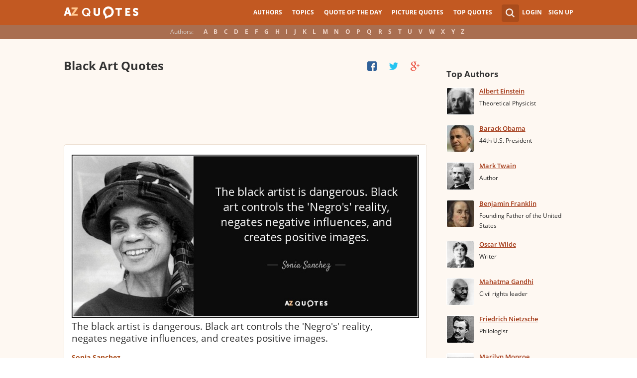

--- FILE ---
content_type: text/html; charset=utf-8
request_url: https://www.google.com/recaptcha/api2/aframe
body_size: 265
content:
<!DOCTYPE HTML><html><head><meta http-equiv="content-type" content="text/html; charset=UTF-8"></head><body><script nonce="x1G8xya5eLGntklooK846g">/** Anti-fraud and anti-abuse applications only. See google.com/recaptcha */ try{var clients={'sodar':'https://pagead2.googlesyndication.com/pagead/sodar?'};window.addEventListener("message",function(a){try{if(a.source===window.parent){var b=JSON.parse(a.data);var c=clients[b['id']];if(c){var d=document.createElement('img');d.src=c+b['params']+'&rc='+(localStorage.getItem("rc::a")?sessionStorage.getItem("rc::b"):"");window.document.body.appendChild(d);sessionStorage.setItem("rc::e",parseInt(sessionStorage.getItem("rc::e")||0)+1);localStorage.setItem("rc::h",'1769255001581');}}}catch(b){}});window.parent.postMessage("_grecaptcha_ready", "*");}catch(b){}</script></body></html>